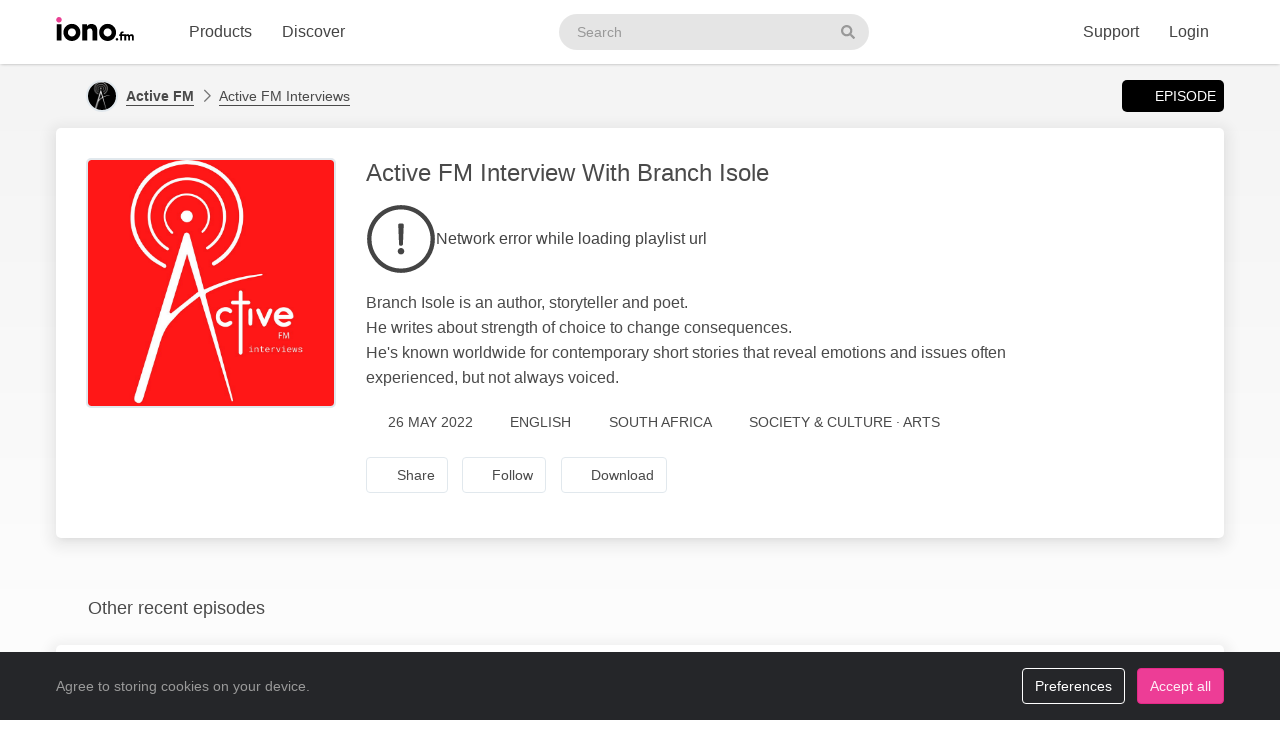

--- FILE ---
content_type: text/html; charset=UTF-8
request_url: https://iono.fm/e/1187659?fbclid=IwAR0OekekAWsxkx3v5AtoAGB3ix2osJVL0O-7EDwn_G19BwVH5YC3zoNd8MU
body_size: 10732
content:
<!doctype html>
<!--[if lt IE 7]> <html class="no-js ie6" lang="en"> <![endif]-->
<!--[if IE 7]>    <html class="no-js ie7" lang="en" xmlns="http://www.w3.org/1999/xhtml" xmlns:og="http://ogp.me/ns#" xmlns:fb="https://www.facebook.com/2008/fbml"> <![endif]-->
<!--[if IE 8]>    <html class="no-js ie8" lang="en" xmlns="http://www.w3.org/1999/xhtml" xmlns:og="http://ogp.me/ns#" xmlns:fb="https://www.facebook.com/2008/fbml"> <![endif]-->
<!--[if gt IE 8]><!--> <html xmlns="http://www.w3.org/1999/xhtml" xmlns:og="http://ogp.me/ns#" xmlns:fb="https://www.facebook.com/2008/fbml" class="no-js no-canvas no-audio no-flash" lang="en"> <!--<![endif]-->
<head>

  <meta charset="utf-8">

  <!-- Always force latest IE rendering engine (even in intranet) & Chrome Frame
       Remove this if you use the .htaccess -->
  <meta http-equiv="X-UA-Compatible" content="IE=edge,chrome=1">

  <title>Active FM Interviews, 26 May Active FM Interview With Branch Isole &middot; Active FM - iono.fm</title>
  <meta name="description" content="Active FM Interviews, 26 May Active FM Interview With Branch Isole - Branch Isole is an author, storyteller and poet.
He writes about strength of choice to change consequences. 
He's known worldwide for contemporary short stories that reveal emotions and issues often experienced, but not always voiced.">
  <meta name="author" content="Active FM">
  <meta name="keywords" content="audio episode,Active FM,Active FM Interviews,Active FM Interview With Branch Isole">
    <meta name="robots" content="index,follow">
  
  <!-- Mobile viewport optimized: j.mp/bplateviewport -->
  <meta name="viewport" content="width=device-width, initial-scale=1.0, minimum-scale=1.0, maximum-scale=1.0, user-scalable=0">
  <meta name="handheldfriendly" content="true">

  <link rel="dns-prefetch" href="https://cdn.iono.fm/">
  
  <!-- Transcription -->
  
  <!-- Twitter Card / Facebook Opengraph -->
  <!-- Facebook Opengraph data, http://graph.facebook.com/ionopage -->
<meta property="fb:app_id" content="155575401253138" />
<meta property="fb:admins" content="iono.fm" />
<meta property="og:site_name" content="iono.fm" />
<meta property="og:type" content="music.song" />
<meta property="og:url" content="https://iono.fm/e/1187659" />
<meta property="og:title" content="Active FM Interview With Branch Isole" />
<meta property="og:description" content="Branch Isole is an author, storyteller and poet.
He writes about strength of choice to change consequences. 
He's known worldwide for contemporary short stories that reveal emotions and issues often experienced, but not always voiced." />
<meta property="og:image" content="https://cdn.iono.fm/files/p277/logo_4178_20250910_203103_750.jpeg" />
<meta property="og:rich_attachment" content="1" />
<meta property="og:audio" content="https://dl.iono.fm/epi/prov_277/epi_1187659_medium.m4a" />
<meta property="og:audio:secure_url" content="https://dl.iono.fm/epi/prov_277/epi_1187659_medium.m4a" />
<meta property="og:audio:type" content="audio/m4a" />
<!-- Twitter Card data @ionofm -->
<meta name="twitter:site" content="@ionofm">
<meta name="twitter:card" content="player" />
<meta name="twitter:title" content="Active FM Interview With Branch Isole" />
<meta name="twitter:image" content="https://cdn.iono.fm/files/p277/logo_4178_20250910_203103_750.jpeg" />
<meta name="twitter:description" content="Branch Isole is an author, storyteller and poet.
He writes about strength of choice to change consequences. 
He's known worldwide for contemporary short stories that reveal emotions and issues often experienced, but not always voiced." />
<meta name="twitter:player" content="https://embed.iono.fm/epi/1187659" />
<meta name="twitter:player:width" content="320" />
<meta name="twitter:player:height" content="135" />

  <!-- oEmbed discovery -->
  <link rel="alternate" type="application/json+oembed" href="https://embed.iono.fm/oembed?url=https%3A%2F%2Fiono.fm%2Fe%2F1187659&format=json" title="Active FM Interviews, 26 May Active FM Interview With Branch Isole">

  <!-- Different Favicon for DEV/QA -->
  
  <!-- Favicon -->
  <link rel="icon" href="/favicon.svg?v=11.3.0.0" type="image/svg+xml">
  <link rel="icon" href="/favicon.ico?v=11.3.0.0" sizes="any"> <!-- 16x16 and 32×32 -->
  <link rel="apple-touch-icon" href="/favicon/favicon-180.png?v=11.3.0.0"> <!-- 180×180 -->
  <link rel="manifest" href="/site.webmanifest?v=11.3.0.0"> <!-- 192×192 and 512x512 -->
  
  <meta name="theme-color" content="#ffffff">
  <!-- <meta name="theme-color" media="(prefers-color-scheme: light)" content="white" /> -->
  <!-- <meta name="theme-color" media="(prefers-color-scheme: dark)" content="black" /> -->

  
  
  <!-- NewRelic Browser / RUM -->
   
    <script type="text/plain" cookie-consent="analytics" src="/js/newrelic.website.js"></script>
  
  <!-- Custom web fonts -->
  
  <!-- CSS load defined style sheets; implied media="all" -->
            <link rel="stylesheet" async href="/css/min/normal.css?v=11.3.0.0">
      
      <style>
      /* Page overloads for CSS variables */
      :root {
        --page-accent: #FF1717;
        --list-hover: #FF1717;
      }
    </style>
  
      <link rel="stylesheet" media="print" href="/css/min/print.css" type="text/css">
  
  <!-- opensearch discovery: http://www.opensearch.org/Home -->
  <link rel="search" type="application/opensearchdescription+xml" title="iono.fm" href="/api/opensearch" >
  <script src="/js/vendor/modernizr-2.8.2.min.js"></script>
  
      <!-- Plausible analytics for admin usage -->
    
    <!-- Pipedrive leadfeeder for product pages -->
      
</head>
<body>
  
  <div id="container">
          <div class="scroll-progress" hidden>
        <div class="scroll-progress-bar"></div>
      </div>
    
    <header class="c-navbar-wrapper no-print">
  		<div class="c-navbar c-navbar--light">
    <div class="container-fluid hidden-phone">
        <div class="c-navbar-inner">
            <a href="/" class="c-navbar-brand">
                <svg class="c-navbar-logo" role="presentation" aria-hidden="true">
                    <use xlink:href="/svg/spritemap.v67089b1e727fa2cd86dd008cb1b4ef77.svg#logo" fill="inherit"/>
                </svg>
                <span class="h-sr-only">Visit iono.fm homepage</span>
            </a>

            <!-- IMPORTANT: Don't remove the comments after the nav items, we use comments here to prevent browsers adding whitespace between inline-block elements -->
            <nav class="c-navbar-nav h-text--nowrap">
                <div id="navbar-podcasting-menu" class="c-navbar-item dropdown">
                    <button class="c-navbar-link" data-toggle="dropdown">Products</button>

                    <div class="dropdown-menu c-navbar-dropdown-menu fade">
                        <div class="c-navbar-section c-navbar-section--left">
                            <a class="c-navbar-dropdown-item" href="/products/podcasting">
                                <svg class="icon icon--accented icon--medium"  role="presentation" aria-hidden="true"><use xlink:href="/svg/spritemap.v67089b1e727fa2cd86dd008cb1b4ef77.svg#icon-podcasting"/></svg>                                <div class="h-d--inline-block">
                                    <div class="c-navbar-dropdown-title">Podcast hosting</div>
                                    <div class="c-navbar-dropdown-desc">Modern podcasting platform</div>
                                </div>
                                <i class="icon icon--right fa fa-chevron-right"></i>
                            </a>

                            <a class="c-navbar-dropdown-item" href="/products/streaming">
                                <svg class="icon icon--accented icon--medium"  role="presentation" aria-hidden="true"><use xlink:href="/svg/spritemap.v67089b1e727fa2cd86dd008cb1b4ef77.svg#icon-RadioStreaming"/></svg>                                <div class="h-d--inline-block">
                                    <div class="c-navbar-dropdown-title">Radio streaming</div>
                                    <div class="c-navbar-dropdown-desc">For commercial & community stations</div>
                                </div>
                                <i class="icon icon--right fa fa-chevron-right"></i>
                            </a>

                            <a class="c-navbar-dropdown-item" href="/products/advertising">
                                <svg class="icon icon--accented icon--medium"  role="presentation" aria-hidden="true"><use xlink:href="/svg/spritemap.v67089b1e727fa2cd86dd008cb1b4ef77.svg#icon-Advertising"/></svg>                                <div class="h-d--inline-block">
                                    <div class="c-navbar-dropdown-title">Advertising</div>
                                    <div class="c-navbar-dropdown-desc">Podcast & stream ad insertion</div>
                                </div>
                                <i class="icon icon--right fa fa-chevron-right"></i>
                            </a>

                            <hr class="c-navbar-dropdown-separator" />

                            <a class="c-navbar-dropdown-item" href="/pricing">
                                <svg class="icon icon--accented icon--medium"  role="presentation" aria-hidden="true"><use xlink:href="/svg/spritemap.v67089b1e727fa2cd86dd008cb1b4ef77.svg#icon-ProductPricing"/></svg>                                <div class="c-navbar-dropdown-title">Pricing & sign-up</div>
                                <i class="icon icon--right fa fa-chevron-right"></i>
                            </a>
                        </div>

                        <div class="c-navbar-section c-navbar-section--right">
                            <a class="c-navbar-dropdown-item" href="/products/webapp">
                                <svg class="icon icon--accented icon--medium"  role="presentation" aria-hidden="true"><use xlink:href="/svg/spritemap.v67089b1e727fa2cd86dd008cb1b4ef77.svg#icon-MobileWebApp"/></svg>                                <div class="h-d--inline-block">
                                    <div class="c-navbar-dropdown-title">Mobile app</div>
                                    <div class="c-navbar-dropdown-desc">Themed mobile app for your content</div>
                                </div>
                                <i class="icon icon--right fa fa-chevron-right"></i>
                            </a>

                            <a class="c-navbar-dropdown-item" href="/products/recognition">
                                <svg class="icon icon--accented icon--medium"  role="presentation" aria-hidden="true"><use xlink:href="/svg/spritemap.v67089b1e727fa2cd86dd008cb1b4ef77.svg#icon-AudioRecognition01"/></svg>                                <div class="h-d--inline-block">
                                    <div class="c-navbar-dropdown-title">Recognition</div>
                                    <div class="c-navbar-dropdown-desc">Recognise songs &amp; ads in live streams</div>
                                </div>
                                <i class="icon icon--right fa fa-chevron-right"></i>
                            </a>

                            <a class="c-navbar-dropdown-item" href="/products/archiving">
                                <svg class="icon icon--accented icon--medium"  role="presentation" aria-hidden="true"><use xlink:href="/svg/spritemap.v67089b1e727fa2cd86dd008cb1b4ef77.svg#icon-StreamArchive"/></svg>                                <div class="h-d--inline-block">
                                    <div class="c-navbar-dropdown-title">Stream archive</div>
                                    <div class="c-navbar-dropdown-desc">Archive radio streams to the cloud</div>
                                </div>
                                <i class="icon icon--right fa fa-chevron-right"></i>
                            </a>

                            <hr class="c-navbar-dropdown-separator" />

                            <a class="c-navbar-dropdown-item" href="#sales-modal" data-toggle="slidein" data-remote="/support/contact/sales">
                                <svg class="icon icon--accented icon--medium"  role="presentation" aria-hidden="true"><use xlink:href="/svg/spritemap.v67089b1e727fa2cd86dd008cb1b4ef77.svg#icon-ContactSales"/></svg>                                <div class="h-d--inline-block">
                                    <div class="c-navbar-dropdown-title">Contact sales</div>
                                </div>
                                <i class="icon icon--right fa fa-chevron-right"></i>
                            </a>
                        </div>
                    </div>
                </div><!--
             --><a href="/browse" class="c-navbar-item c-navbar-link active">Discover</a>
            </nav>

            <form method="get" action="/search" class="c-navbar-search">
                <div class="c-search-input c-navbar-search-input">
                    <label for="navbar-search-input" class="h-sr-only">Search podcasts</label>
                    <input type="text" id="navbar-search-input" name="search" class="c-navbar-search-input-control c-search-input-control" placeholder="Search">

                    <button type="submit" class="c-navbar-search-input-btn c-search-input-btn" tabindex="-1">
                        <svg class="icon "  role="presentation" aria-hidden="true"><use xlink:href="/svg/spritemap.v67089b1e727fa2cd86dd008cb1b4ef77.svg#icon-search"/></svg>                        <span class="h-sr-only">Search</span>
                    </button>
                </div>
            </form>

            <div class="c-navbar-nav c-navbar-nav--right h-text--nowrap">
                <div class="c-navbar-item dropdown" id="navbar-support-menu">
                    <button class="c-navbar-link" data-toggle="dropdown">Support</button>

                    <div class="dropdown-menu c-navbar-dropdown-menu fade">
                        <a class="c-navbar-dropdown-item" href="http://status.iono.fm" target="_blank">
                            <svg class="icon icon--accented icon--medium"  role="presentation" aria-hidden="true"><use xlink:href="/svg/spritemap.v67089b1e727fa2cd86dd008cb1b4ef77.svg#icon-PlatformStatus"/></svg>                            <span class="h-d--inline-block">
                                <div class="c-navbar-dropdown-title">Platform status</div>
                                <div class="c-navbar-dropdown-desc">Platform outages &amp; incidents</div>
                            </span>
                            <i class="icon icon--right fa fa-external-link-alt"></i>
                        </a>
                        <a class="c-navbar-dropdown-item" href="https://support.iono.fm" target="_blank">
                            <svg class="icon icon--accented icon--medium"  role="presentation" aria-hidden="true"><use xlink:href="/svg/spritemap.v67089b1e727fa2cd86dd008cb1b4ef77.svg#icon-FAQ"/></svg>                            <span class="h-d--inline-block">
                                <div class="c-navbar-dropdown-title">FAQ &amp; documentation</div>
                                <div class="c-navbar-dropdown-desc">Support knowledge base</div>
                            </span>
                            <i class="icon icon--right fa fa-external-link-alt"></i>
                        </a>
                        <a class="c-navbar-dropdown-item" href="#support-modal" data-remote="/support/contact/support" data-toggle="slidein">
                            <svg class="icon icon--accented icon--medium"  role="presentation" aria-hidden="true"><use xlink:href="/svg/spritemap.v67089b1e727fa2cd86dd008cb1b4ef77.svg#icon-UserSupport"/></svg>                            <span class="h-d--inline-block">
                                <div class="c-navbar-dropdown-title">Contact support</div>
                                <div class="c-navbar-dropdown-desc">Contact our support team</div>
                            </span>
                            <i class="icon icon--right fa fa-chevron-right"></i>
                        </a>
                    </div>
                </div>
                                    <a href="/login" class="c-navbar-link">Login</a>
                            </div>
        </div>
    </div>

    <div class="c-navbar--mobile visible-phone">
        <div class="container-fluid">
            <div class="c-navbar-inner clearfix">
                <a href="/" class="c-navbar-brand">
                    <svg class="c-navbar-logo" role="presentation" aria-hidden="true">
                        <use xlink:href="/svg/spritemap.v67089b1e727fa2cd86dd008cb1b4ef77.svg#logo" fill="inherit"/>
                    </svg>
                </a>

                <button type="button" class="c-navbar-link c-navbar-toggle-btn" data-toggle="modal" data-target="#navbar-mobile-menu">
                    <svg class="icon " style="width:24px; height:24px;" role="presentation" aria-hidden="true"><use xlink:href="/svg/spritemap.v67089b1e727fa2cd86dd008cb1b4ef77.svg#icon-bars--regular"/></svg>                </button>
            </div>
        </div>
    </div>
</div>

<div class="modal hide fade c-navbar-modal" id="navbar-mobile-menu" tabindex="-1" aria-labelledby="navbar-mobile-menu-title" aria-hidden="true" style="position: fixed">
    <div class="modal-header c-navbar-modal-header clearfix">
        <button type="button" class="c-navbar-modal-close-btn pull-right" data-dismiss="modal" aria-hidden="true">
            <svg class="icon " style="width:24px; height:24px;" role="presentation" aria-hidden="true"><use xlink:href="/svg/spritemap.v67089b1e727fa2cd86dd008cb1b4ef77.svg#icon-times--regular"/></svg>        </button>
    </div>
    <div class="modal-body">
        <ul class="nav nav-list">
            <li class="nav-header">Discover</li>
            <li>
                <a href="/browse">
                    <svg class="icon icon--accented icon--medium"  role="presentation" aria-hidden="true"><use xlink:href="/svg/spritemap.v67089b1e727fa2cd86dd008cb1b4ef77.svg#icon-Discover"/></svg>Discover podcasts & streams
                </a>
            </li>
            <li>
                <form action="/search" method="GET" class="h-mb--0">
                    <div class="c-search-input">
                        <input type="text" class="o-form-input c-search-input-control" name="search" placeholder="Search..." style="border-radius:9999px;">
                        <button type="submit" class="c-search-input-btn btn-icon"><svg class="icon "  role="presentation" aria-hidden="true"><use xlink:href="/svg/spritemap.v67089b1e727fa2cd86dd008cb1b4ef77.svg#icon-search"/></svg></button>
                    </div>
                </form>
            </li>

            <li class="nav-header">Account</li>
                            <li>
                    <a href="/login">
                        <svg class="icon icon--accented icon--medium"  role="presentation" aria-hidden="true"><use xlink:href="/svg/spritemap.v67089b1e727fa2cd86dd008cb1b4ef77.svg#icon-SignIn"/></svg>Login
                    </a>
                </li>
            
            
            
            <li class="nav-header">Business products</li>
            <li>
                <a href="/products/podcasting"><svg class="icon icon--accented icon--medium"  role="presentation" aria-hidden="true"><use xlink:href="/svg/spritemap.v67089b1e727fa2cd86dd008cb1b4ef77.svg#icon-podcasting"/></svg>Podcast hosting</a>
            </li>
            <li>
                <a href="/products/streaming"><svg class="icon icon--accented icon--medium"  role="presentation" aria-hidden="true"><use xlink:href="/svg/spritemap.v67089b1e727fa2cd86dd008cb1b4ef77.svg#icon-RadioStreaming"/></svg>Radio streaming</a>
            </li>
            <li>
                <a href="/products/advertising"><svg class="icon icon--accented icon--medium"  role="presentation" aria-hidden="true"><use xlink:href="/svg/spritemap.v67089b1e727fa2cd86dd008cb1b4ef77.svg#icon-Advertising"/></svg>Advertising</a>
            </li>
            <li>
                <a href="/products/webapp"><svg class="icon icon--accented icon--medium"  role="presentation" aria-hidden="true"><use xlink:href="/svg/spritemap.v67089b1e727fa2cd86dd008cb1b4ef77.svg#icon-MobileWebApp"/></svg>Mobile app</a>
            </li>
            <li>
                <a href="/products/recognition"><svg class="icon icon--accented icon--medium"  role="presentation" aria-hidden="true"><use xlink:href="/svg/spritemap.v67089b1e727fa2cd86dd008cb1b4ef77.svg#icon-AudioRecognition01"/></svg>Recognition</a>
            </li>
            <li>
                <a href="/products/archiving"><svg class="icon icon--accented icon--medium"  role="presentation" aria-hidden="true"><use xlink:href="/svg/spritemap.v67089b1e727fa2cd86dd008cb1b4ef77.svg#icon-StreamArchive"/></svg>Stream archive</a>
            </li>
            <li>
                <a href="/pricing"><svg class="icon icon--accented icon--medium"  role="presentation" aria-hidden="true"><use xlink:href="/svg/spritemap.v67089b1e727fa2cd86dd008cb1b4ef77.svg#icon-ProductPricing"/></svg>Pricing & sign-up</a>
            </li>
            <li>
                <a href="#sales-modal" data-toggle="slidein" data-remote="/support/contact/sales"><svg class="icon icon--accented icon--medium"  role="presentation" aria-hidden="true"><use xlink:href="/svg/spritemap.v67089b1e727fa2cd86dd008cb1b4ef77.svg#icon-ContactSales"/></svg>Contact sales</a>
            </li>

            <li class="nav-header">Support</li>
            <li>
                <a href="http://status.iono.fm" target="_blank">
                    <svg class="icon icon--accented icon--medium"  role="presentation" aria-hidden="true"><use xlink:href="/svg/spritemap.v67089b1e727fa2cd86dd008cb1b4ef77.svg#icon-PlatformStatus"/></svg>Platform status
                </a>
            </li>
            <li>
                <a href="https://support.iono.fm" target="_blank">
                    <svg class="icon icon--accented icon--medium"  role="presentation" aria-hidden="true"><use xlink:href="/svg/spritemap.v67089b1e727fa2cd86dd008cb1b4ef77.svg#icon-FAQ"/></svg>FAQ & documentation
                </a>
            </li>
            <li>
                <a href="#support-modal" data-remote="/support/contact/support" data-toggle="slidein">
                    <svg class="icon icon--accented icon--medium"  role="presentation" aria-hidden="true"><use xlink:href="/svg/spritemap.v67089b1e727fa2cd86dd008cb1b4ef77.svg#icon-UserSupport"/></svg>Contact support
                </a>
            </li>
        </ul>
    </div>
</div>
    </header>

    <div id="main" role="main">
    		<!-- <div id="page">  -->
    
    <div class="content_background">
        
                    <div class="browse-menu">
    <div class="container-fluid">
        <div class="browse-menu-inner">
            <picture><source srcset="https://cdn.iono.fm/files/p277/logo_277_20250908_202202_120.avif" type="image/avif"><img height="40" width="40" src="https://cdn.iono.fm/files/p277/logo_277_20250908_202202_120.jpeg" alt="" class="browse-menu-logo thumbnail" /></picture>
            <div class="browse-menu-breadcrumbs">
                <a href="/p/277"><b>Active FM</b></a>
                <a href="/c/4178">Active FM Interviews</a>
            </div>

            <ul class="menu">
                <li><a href="/e/1187659" class="selected"><i class="icon fa fa-waveform-lines"></i>Episode</a></li>
                            </ul>
        </div>
    </div>
</div>
        
        <div class=" container-fluid">
                                        
                <noscript>
                    <div class="alert alert-error">This site requires JavaScript to be enabled. Please enable JavaScript in your browser settings, or upgrade to a modern browser.</div>
                </noscript>
                
                            
            
            <!-- <div class="row-fluid"> -->
        		<!-- <div class="span12"> -->
            <div class="content_wrapper">
                <div class="content_main">
                                             


<article itemscope itemtype="http://schema.org/MusicRecording" id="urn_ionocm_epi_1187659" class="fragment_detail card h-p--0 h-mb--4u">
    <!-- Populate concistent Microdata for Google crawlers -->
    <meta itemprop="name" content="26 May Active FM Interview With Branch Isole">
    <meta itemprop="url" content="https://iono.fm/e/1187659">
    <meta itemprop="duration" content="PT42M44S">    <meta itemprop="byArtist" content="Active FM">
    <meta itemprop="provider" content="https://iono.fm/p/277">
    <meta itemprop="inAlbum" content="Active FM Interviews">

    
    <div class="card-body">
    	<div class="fragment_detail_left">
            <div class="fragment_detail_logo thumbnail">  <div class="aspect-1x1"><picture><source srcset="https://cdn.iono.fm/files/p277/logo_4178_20250910_203103_750.avif" type="image/avif"><img height="250" width="250" src="https://cdn.iono.fm/files/p277/logo_4178_20250910_203103_750.jpeg" alt="" style="width: 100%; height: auto;" /></picture>  </div></div>    	</div>

        <div class="fragment_detail_middle">
            <!-- Page header -->
        	<h1 class="fragment_detail_header">
        		                Active FM Interview With Branch Isole        	</h1>

            
                            <div class="h-my--2u">
                    <div class="player"
    data-urn="urn:ionocm:epi:1187659"
    data-source="https://iframe.iono.fm/playlists/e/1187659"
    data-ad-skip-offset="-1"
            
    >
<div class="player-placeholder h-text--muted">
    <svg width="70px" height="70px" xmlns="http://www.w3.org/2000/svg" fill="currentColor" viewBox="0 0 512 512"><path d="M256 504c137 0 248-111 248-248S393 8 256 8 8 119 8 256s111 248 248 248zM40 256c0-118.7 96.1-216 216-216 118.7 0 216 96.1 216 216 0 118.7-96.1 216-216 216-118.7 0-216-96.1-216-216z"></path><path d="M360.567 240.682l-149.286-91.093C197.879 142.098 181 151.718 181 167.467v177.077c0 15.664 16.795 25.369 30.281 17.878l149.286-85.985c13.911-7.747 13.911-27.923 0-35.755zm-152.424 83.259V188.665c0-4.001 4.326-6.47 7.719-4.341l114.084 69.553c3.308 2.043 3.224 6.896-.084 8.769l-114.085 65.722c-3.393 1.958-7.634-.51-7.634-4.427z"></path></svg>

    <div>Loading player...</div>
</div>
</div>                </div>
            
            <!-- Description -->
            <div itemprop="description" class="fragment_desc_detail">
                                    Branch Isole is an author, storyteller and poet.<br />
He writes about strength of choice to change consequences. <br />
He's known worldwide for contemporary short stories that reveal emotions and issues often experienced, but not always voiced.                            </div>

            
            <div class="fragment_tags">
                
                <span class="fragment_tag" title="Publish date">
                    <i class="icon far fa-clock"></i>26 May 2022                </span>

                <span class="fragment_tag" title="Language">
                    <i class="icon far fa-music-alt -fa-language"></i>English                </span>

                
                
                                                            <!-- Geographic information - not for Books -->
                        <span class="fragment_tag" title="Country">
                            <i class="icon far fa-map-marker-alt -fa-globe-africa"></i>South Africa                        </span>
                                    
                                    <!-- Categories -->
                    <span itemprop="keywords" class="fragment_tag" title="Categories">
                        <i class="icon far fa-tags"></i>Society & Culture &middot; Arts                    </span>
                
                            </div>

            <div class="fragment_actions">
                                    <button type="button" class="btn btn-default btn-icon@phone btn-hollow -btn-pilled" data-toggle="slidein" data-remote="/episodes/1187659/share">
                        <i class="icon far fa-share-alt"></i><span class="btn-label">Share</span>
                    </button>
                
                                    <button type="button" class="btn btn-default btn-icon@phone btn-hollow" data-toggle="slidein" data-remote="/channels/4178/follow">
                        <i class="icon far fa-rss"></i><span class="btn-label">Follow</span>
                    </button>

                                            <button class="btn btn-default btn-icon@phone btn-hollow -btn-pilled" data-toggle="slidein" data-remote="/episodes/1187659/download"><i class="icon far fa-download"></i><span class="btn-label">Download</span></button>
                                                                                        </div>
        </div>
    </div>
</article>

<!-- Show dashboard to admin users -->
    
    

<!-- Show transcript(if available and display to end-user selected) -->

            
        <div class="browse-list">
    <div class="browse-list-header">
        <h3 class="browse-list-title">Other recent episodes</h3>
    </div>
    <div class="browse-list-items card">
                    <article
    data-state="ready"
    itemprop="track"
    itemscope
    itemtype="http://schema.org/MusicRecording"
    id="urn_ionocm_epi_1406468"
    class="fragment_list fragment_list--linked even"
>
    <!-- Populate concistent Microdata for Google crawlers -->
    <meta itemprop="name" content="15 Feb Interview Miss turffontein winners.">
    <meta itemprop="url" content="https://iono.fm/e/1406468">
    <meta itemprop="duration" content="PT28M15S">    <meta itemprop="byArtist" content="Active FM">
    <meta itemprop="provider" content="https://iono.fm/p/277">
    <meta itemprop="inAlbum" content="Active FM Interviews">

	<div class="fragment_list_left">
        <div class="fragment_list_logo thumbnail">  <div class="aspect-1x1"><picture><source srcset="https://cdn.iono.fm/files/p277/logo_1406468_20250911_192455_350.avif" type="image/avif"><img height="140" width="140" src="https://cdn.iono.fm/files/p277/logo_1406468_20250911_192455_350.jpeg" alt="" loading="lazy" style="width: 100%; height: auto;" /></picture>  </div></div>	</div>

                
    <!-- Middle frame -->
	<div class="fragment_list_middle">
		<!-- Title: diff (name) -->
		<h3 class="fragment_list_header">
            <a href="/e/1406468" class="stretched-link">
    			Interview Miss turffontein winners.            </a>
		</h3>

        <!-- Display any action error -->
		
		<!-- Subtitles: only if not on channel page -->
		
        
        
		<!-- Description -->
		<div itemprop="description" class="fragment_desc">
            Miss Turffontein is a pageant that aims to Empower young people in the community,To believe that they can accomplish anything they put their mind to, despite they're background        </div>

        <div class="fragment_list_tags">
                            <span class="fragment_tag" title="Published">
                    <i class="icon far fa-clock"></i>15 Feb 2024                </span>
            
            <span class="fragment_tag" title="Duration">
                <i class="icon far fa-stopwatch"></i>28&nbsp;min            </span>
        </div>

        	</div>

    <i class="icon fa fa-chevron-right"></i>
</article>
                    <article
    data-state="ready"
    itemprop="track"
    itemscope
    itemtype="http://schema.org/MusicRecording"
    id="urn_ionocm_epi_1252716"
    class="fragment_list fragment_list--linked even"
>
    <!-- Populate concistent Microdata for Google crawlers -->
    <meta itemprop="name" content="17 Nov Interview With Jay Jay (Mr & Miss Maboneng)">
    <meta itemprop="url" content="https://iono.fm/e/1252716">
    <meta itemprop="duration" content="PT27M18S">    <meta itemprop="byArtist" content="Active FM">
    <meta itemprop="provider" content="https://iono.fm/p/277">
    <meta itemprop="inAlbum" content="Active FM Interviews">

	<div class="fragment_list_left">
        <div class="fragment_list_logo thumbnail">  <div class="aspect-1x1"><picture><source srcset="https://cdn.iono.fm/files/p277/logo_4178_20250910_203103_350.avif" type="image/avif"><img height="140" width="140" src="https://cdn.iono.fm/files/p277/logo_4178_20250910_203103_350.jpeg" alt="" loading="lazy" style="width: 100%; height: auto;" /></picture>  </div></div>	</div>

                
    <!-- Middle frame -->
	<div class="fragment_list_middle">
		<!-- Title: diff (name) -->
		<h3 class="fragment_list_header">
            <a href="/e/1252716" class="stretched-link">
    			Interview With Jay Jay (Mr & Miss Maboneng)            </a>
		</h3>

        <!-- Display any action error -->
		
		<!-- Subtitles: only if not on channel page -->
		
        
        
		<!-- Description -->
		<div itemprop="description" class="fragment_desc">
            Mr & Miss Maboneng is a beauty pageant that will be hosted annually and will be hosted in maboneng arts on main on the 26th. It will also feature live entertainment, food, and craft stalls.. come celebrate the young and gifted with us.        </div>

        <div class="fragment_list_tags">
                            <span class="fragment_tag" title="Published">
                    <i class="icon far fa-clock"></i>17 Nov 2022                </span>
            
            <span class="fragment_tag" title="Duration">
                <i class="icon far fa-stopwatch"></i>27&nbsp;min            </span>
        </div>

        	</div>

    <i class="icon fa fa-chevron-right"></i>
</article>
                    <article
    data-state="ready"
    itemprop="track"
    itemscope
    itemtype="http://schema.org/MusicRecording"
    id="urn_ionocm_epi_1227570"
    class="fragment_list fragment_list--linked even"
>
    <!-- Populate concistent Microdata for Google crawlers -->
    <meta itemprop="name" content="15 Sep Active FM Interview With Leslee Owen">
    <meta itemprop="url" content="https://iono.fm/e/1227570">
    <meta itemprop="duration" content="PT27M11S">    <meta itemprop="byArtist" content="Active FM">
    <meta itemprop="provider" content="https://iono.fm/p/277">
    <meta itemprop="inAlbum" content="Active FM Interviews">

	<div class="fragment_list_left">
        <div class="fragment_list_logo thumbnail">  <div class="aspect-1x1"><picture><source srcset="https://cdn.iono.fm/files/p277/logo_4178_20250910_203103_350.avif" type="image/avif"><img height="140" width="140" src="https://cdn.iono.fm/files/p277/logo_4178_20250910_203103_350.jpeg" alt="" loading="lazy" style="width: 100%; height: auto;" /></picture>  </div></div>	</div>

                
    <!-- Middle frame -->
	<div class="fragment_list_middle">
		<!-- Title: diff (name) -->
		<h3 class="fragment_list_header">
            <a href="/e/1227570" class="stretched-link">
    			Active FM Interview With Leslee Owen            </a>
		</h3>

        <!-- Display any action error -->
		
		<!-- Subtitles: only if not on channel page -->
		
        
        
		<!-- Description -->
		<div itemprop="description" class="fragment_desc">
            Leslee Owen is a life and business coach to dream anemic moms desiring purpose beyond motherhood and a thriving home. With nearly two decades of working with and serving women with spiritual, professional, health and wellness industries, Leslee has an innate pulse of a woman's heart.   She offers one on…        </div>

        <div class="fragment_list_tags">
                            <span class="fragment_tag" title="Published">
                    <i class="icon far fa-clock"></i>15 Sep 2022                </span>
            
            <span class="fragment_tag" title="Duration">
                <i class="icon far fa-stopwatch"></i>27&nbsp;min            </span>
        </div>

        	</div>

    <i class="icon fa fa-chevron-right"></i>
</article>
                    <article
    data-state="ready"
    itemprop="track"
    itemscope
    itemtype="http://schema.org/MusicRecording"
    id="urn_ionocm_epi_1212175"
    class="fragment_list fragment_list--linked even"
>
    <!-- Populate concistent Microdata for Google crawlers -->
    <meta itemprop="name" content="4 Aug Active FM Interview With Connor Curlewis">
    <meta itemprop="url" content="https://iono.fm/e/1212175">
    <meta itemprop="duration" content="PT26M4S">    <meta itemprop="byArtist" content="Active FM">
    <meta itemprop="provider" content="https://iono.fm/p/277">
    <meta itemprop="inAlbum" content="Active FM Interviews">

	<div class="fragment_list_left">
        <div class="fragment_list_logo thumbnail">  <div class="aspect-1x1"><picture><source srcset="https://cdn.iono.fm/files/p277/logo_4178_20250910_203103_350.avif" type="image/avif"><img height="140" width="140" src="https://cdn.iono.fm/files/p277/logo_4178_20250910_203103_350.jpeg" alt="" loading="lazy" style="width: 100%; height: auto;" /></picture>  </div></div>	</div>

                
    <!-- Middle frame -->
	<div class="fragment_list_middle">
		<!-- Title: diff (name) -->
		<h3 class="fragment_list_header">
            <a href="/e/1212175" class="stretched-link">
    			Active FM Interview With Connor Curlewis            </a>
		</h3>

        <!-- Display any action error -->
		
		<!-- Subtitles: only if not on channel page -->
		
        
        
		<!-- Description -->
		<div itemprop="description" class="fragment_desc">
            He works as a video producer for American media companies: Bright Trip and Debutify. Connor also directs brand and music videos in Auckland. He has a bachelor's degree in Creative Technologies from AUI and has travelled to 35 countries to try and understand humanity's tests and treasures.        </div>

        <div class="fragment_list_tags">
                            <span class="fragment_tag" title="Published">
                    <i class="icon far fa-clock"></i>4 Aug 2022                </span>
            
            <span class="fragment_tag" title="Duration">
                <i class="icon far fa-stopwatch"></i>26&nbsp;min            </span>
        </div>

        	</div>

    <i class="icon fa fa-chevron-right"></i>
</article>
                    <article
    data-state="ready"
    itemprop="track"
    itemscope
    itemtype="http://schema.org/MusicRecording"
    id="urn_ionocm_epi_1210180"
    class="fragment_list fragment_list--linked even"
>
    <!-- Populate concistent Microdata for Google crawlers -->
    <meta itemprop="name" content="28 Jul Active FM Interview With Martin Jordan">
    <meta itemprop="url" content="https://iono.fm/e/1210180">
    <meta itemprop="duration" content="PT31M55S">    <meta itemprop="byArtist" content="Active FM">
    <meta itemprop="provider" content="https://iono.fm/p/277">
    <meta itemprop="inAlbum" content="Active FM Interviews">

	<div class="fragment_list_left">
        <div class="fragment_list_logo thumbnail">  <div class="aspect-1x1"><picture><source srcset="https://cdn.iono.fm/files/p277/logo_4178_20250910_203103_350.avif" type="image/avif"><img height="140" width="140" src="https://cdn.iono.fm/files/p277/logo_4178_20250910_203103_350.jpeg" alt="" loading="lazy" style="width: 100%; height: auto;" /></picture>  </div></div>	</div>

                
    <!-- Middle frame -->
	<div class="fragment_list_middle">
		<!-- Title: diff (name) -->
		<h3 class="fragment_list_header">
            <a href="/e/1210180" class="stretched-link">
    			Active FM Interview With Martin Jordan            </a>
		</h3>

        <!-- Display any action error -->
		
		<!-- Subtitles: only if not on channel page -->
		
        
        
		<!-- Description -->
		<div itemprop="description" class="fragment_desc">
            Martin a 35 year old from the UK. He loves rap, and has been listening to it his whole life.  He made his new album by collaborating with people online. It has always been on his bucket list to make an album.        </div>

        <div class="fragment_list_tags">
                            <span class="fragment_tag" title="Published">
                    <i class="icon far fa-clock"></i>28 Jul 2022                </span>
            
            <span class="fragment_tag" title="Duration">
                <i class="icon far fa-stopwatch"></i>31&nbsp;min            </span>
        </div>

        	</div>

    <i class="icon fa fa-chevron-right"></i>
</article>
            </div>

    <div class="flex flex-justify--center">
        <a href="/c/4178" class="btn btn-default btn-transparent">All episodes<i class="icon icon-right fa fa-chevron-right"></i></a>
    </div>
</div>    

                                                                                                        		</div>

        		        	</div>
        </div>
        <!-- </div> -->
    </div>
<!-- </div> -->
    </div>

    <div id="cookie-consent" class="no-print c-cookie-consent">
      <!-- Banner -->
      <div id="cookie-consent-banner"  class="c-cookie-consent__banner h-text--light h-w--100">
        <div class="flex flex-align--center flex-wrap container-fluid h-pt--2u">
          <div class="c-cookie-consent__bannertext h-mb--2u h-mr--auto">Agree to storing cookies on your device.</div>

          <div class="h-mb--1u">
            <button id="btn-cookie-consent-preferences" class="btn btn-tertiary btn-outline h-mr--1u h-mb--1u">Preferences</button>
            <button id="btn-cookie-consent-accept-all" class="btn btn-primary h-mb--1u">Accept all</button>
          </div>
        </div>
      </div>

      <!-- Modal -->
      <div class="modal fade c-cookie-consent__preferences" id="modal-cookie-consent-preferences" tabindex="-1" role="dialog" aria-labelledby="modal-cookie-consent-preferences-title">
        <div class="modal-dialog" role="document" style="z-index:10">
          <div class="modal-content">
            <div class="modal-header">
              <button type="button" class="close" data-dismiss="modal" aria-label="Close"><span aria-hidden="true">&times;</span></button>
              <h5 class="modal-title" id="modal-cookie-consent-preferences-title">Cookie preferences</h5>
            </div>
            <div class="modal-body">
              <p class="h-mb--1u">iono.fm may request cookies to be stored on our device. We use cookies to understand how you interact with us, to enrich and personalise your experience, to enable social media functionality and to provide more relevant advertising. Using the sections below you can customise which cookies we're allowed to store. Note that blocking some types of cookies may impact your experience.</p>

              <a href="https://support.iono.fm/docs/privacy-cookie-policy" target="_blank">Read more about our Cookie Policy</a>

              <div class="accordion h-mt--3u" id="cookie-consent-preferences-accordion" role="tablist" aria-multiselectable="false">
            <div class="accordion-group">
              <div class="accordion-heading h-bg--light flex flex-align--center flex-justify--between" role="tab" id="cookie-consent-preferences-necessary-title">
                  <a class="accordion-toggle h-bg--none flex-fill" role="button" data-toggle="collapse" data-parent="#cookie-consent-preferences-accordion" href="#cookie-consent-preferences-necessary" aria-expanded="false" aria-controls="cookie-consent-preferences-necessary">
                    <i class="icon fa fa-chevron-right h-mr--1u"></i>
                    Necessary
                  </a>
                  <input type="checkbox" class="c-cookie-consent__toggle h-m--0 h-mx--2u" disabled checked id="cookie-consent-preferences-necessary-enabled">
                  <label for="cookie-consent-preferences-necessary-enabled" class="h-sr-only">Allow necessary cookies (always allowed)</label>
              </div>
              <div id="cookie-consent-preferences-necessary" class="accordion-body collapse" role="tabpanel" aria-labelledby="cookie-consent-preferences-necessary-title">
                <div class="accordion-inner">
                  Required for basic site functionality including logged in sessions.
                </div>
              </div>
            </div>

            <div class="accordion-group">
              <div class="accordion-heading h-bg--light flex flex-align--center flex-justify--between" role="tab" id="cookie-consent-preferences-preferences-title">
                  <a class="accordion-toggle h-bg--none flex-fill" role="button" data-toggle="collapse" data-parent="#cookie-consent-preferences-accordion" href="#cookie-consent-preferences-preferences" aria-expanded="false" aria-controls="cookie-consent-preferences-preferences">
                    <i class="icon fa fa-chevron-right h-mr--1u"></i>
                    Preferences
                  </a>
                  <input type="checkbox" class="c-cookie-consent__toggle h-m--0 h-mx--2u" id="cookie-consent-preferences-preferences-enabled">
                  <label for="cookie-consent-preferences-preferences-enabled" class="h-sr-only">Allow preference cookies</label>
              </div>
              <div id="cookie-consent-preferences-preferences" class="accordion-body collapse" role="tabpanel" aria-labelledby="cookie-consent-preferences-title">
                <div class="accordion-inner">
                  Allows us to store data regarding your preferences such as volume and language.
                </div>
              </div>
            </div>

            <div class="accordion-group">
              <div class="accordion-heading h-bg--light flex flex-align--center flex-justify--between" role="tab" id="cookie-consent-preferences-analytics-title">
                  <a class="accordion-toggle h-bg--none flex-fill" role="button" data-toggle="collapse" data-parent="#cookie-consent-preferences-accordion" href="#cookie-consent-preferences-analytics" aria-expanded="false" aria-controls="cookie-consent-preferences-analytics">
                    <i class="icon fa fa-chevron-right h-mr--1u"></i>
                    Analytics
                  </a>
                  <input type="checkbox" class="c-cookie-consent__toggle h-m--0 h-mx--2u" id="cookie-consent-preferences-analytics-enabled">
                  <label for="cookie-consent-preferences-analytics-enabled" class="h-sr-only">Allow analytics cookies</label>
              </div>
              <div id="cookie-consent-preferences-analytics" class="accordion-body collapse" role="tabpanel" aria-labelledby="cookie-consent-preferences-analytics-title">
                <div class="accordion-inner">
                  Enables statistics tracking cookies, which allow us to gather usage data across our services so that we can identify areas of improvement.
                </div>
              </div>
            </div>

            <div class="accordion-group">
              <div class="accordion-heading h-bg--light flex flex-align--center flex-justify--between" role="tab" id="cookie-consent-preferences-advertising-title">
                  <a class="accordion-toggle h-bg--none flex-fill" role="button" data-toggle="collapse" data-parent="#cookie-consent-preferences-accordion" href="#cookie-consent-preferences-advertising" aria-expanded="false" aria-controls="cookie-consent-preferences-advertising">
                    <i class="icon fa fa-chevron-right h-mr--1u"></i>
                    Advertising
                  </a>
                  <input type="checkbox" class="c-cookie-consent__toggle h-m--0 h-mx--2u" id="cookie-consent-preferences-advertising-enabled">
                  <label for="cookie-consent-preferences-advertising-enabled" class="h-sr-only">Allow advertising cookies</label>
              </div>
              <div id="cookie-consent-preferences-advertising" class="accordion-body collapse" role="tabpanel" aria-labelledby="cookie-consent-preferences-advertising-title">
                <div class="accordion-inner">
                  Enables advertising cookies used to better target ad campaigns.
                </div>
              </div>
            </div>
          </div>
            </div>
            <div class="modal-footer">
              <button type="button" class="btn btn-default" data-dismiss="modal">Cancel</button>
              <button type="button" class="btn btn-primary" id="btn-cookie-consent-preferences-accept">Accept</button>
            </div>
          </div>
        </div>
      </div>
    </div>

          <footer class="no-print">
  		<div id="footer" class="footer h-bg--dark h-fg--muted">
	
			<div class="text-center h-py--2u" style="background:rgba(0,0,0,0.2)">
			Your timezone: <a href="/client/timezone_selector" class="footer-link" class="timezone-selector-toggle"><b>America / New York</b></a>
		</div>
	
	<div class="container-fluid h-py--4u">
		<div class="row-fluid">
			<div class="span5 h-mb--3u@phone">
				<svg class="c-navbar-logo h-mb--2u h-fg--light" role="presentation" aria-hidden="true">
					<use xlink:href="/svg/spritemap.v67089b1e727fa2cd86dd008cb1b4ef77.svg#logo"/>
				</svg>

				<div class="h-mb--3u">
					<div class="footer-copyright">&copy; 2026 Iono Broadcasting (Pty) Ltd.</div>

											<a href="/user/force_view/mobile" class="footer-link">Switch to mobile view</a>
									</div>

				<a href="https://www.twitter.com/ionofm" target="_blank" class="footer-link h-mr--1u">
					<svg class="icon " style="width:20px; height:20px;" role="presentation" aria-hidden="true"><use xlink:href="/svg/spritemap.v67089b1e727fa2cd86dd008cb1b4ef77.svg#icon-x"/></svg>					<span class="h-sr-only">Follow us on X (Twitter)</span>
				</a>

				<a href="https://www.facebook.com/pages/IONOfm/171554884941" target="_blank" class="footer-link">
					<svg class="icon " style="width:20px; height:20px;" role="presentation" aria-hidden="true"><use xlink:href="/svg/spritemap.v67089b1e727fa2cd86dd008cb1b4ef77.svg#icon-facebook"/></svg>					<span class="h-sr-only">Follow us on Facebook</span>
				</a>
			</div>
			<div class="offset1 span6">
				<div class="row-fluid row-mobile">
					<div class="span4">
						<h6 class="footer-header">Products</h6>

						<ul class="unstyled footer-nav">
							<li><a class="footer-link" href="/products/podcasting">Podcasting</a></li>
							<li><a class="footer-link" href="/products/streaming">Streaming</a></li>
							<li><a class="footer-link" href="/products/advertising">Advertising</a></li>
							<li><a class="footer-link" href="/products/streaming/audiorecognition">Recognition</a></li>
							<li><a class="footer-link" href="/pricing">Pricing</a></li>
						</ul>
					</div>
					<div class="span4">
						<h6 class="footer-header">Resources</h6>

						<ul class="unstyled footer-nav">
						<li><a class="footer-link" href="https://support.iono.fm" target="_blank">Knowledge base</a></li>
						<li><a class="footer-link" href="http://status.iono.fm" target="_blank">Platform status</a></li>
							<li><a class="footer-link" href="https://blog.iono.fm" target="_blank">Blog</a></li>
							<li><a class="footer-link" href="#modal-cookie-consent-preferences" data-toggle="modal">Cookie preferences</a></li>
						</ul>
					</div>
					<div class="span4">
						<h6 class="footer-header">Company</h6>

						<ul class="unstyled footer-nav">
							<li><a class="footer-link" href="/#about">About us</a></li>
							<li><a class="footer-link" href="/legal">Terms of use</a></li>
							<li><a class="footer-link" href="/legal/privacy-policy">Privacy policy</a></li>
						</ul>
					</div>
				</div>
			</div>
		</div>
	</div>
</div>
      </footer>
      </div>

  <button class="no-print btn btn-icon btn-default" id="scroll-to-top-button" title="Scroll to top" hidden>
    <i class="icon fa fa-arrow-up-to-dotted-line" aria-hidden="true"></i>
  </button>

  <div id="modals">
      </div>

  <script src="/js/vendor/svg4everybody-2.0.0.min.js"></script>
      <script defer src="https://cdn.jsdelivr.net/npm/waveform-data@2.1.2/dist/waveform-data.js?v=11.3.0.0"></script>
      <script defer src="https://cdn.jsdelivr.net/npm/hls.js@latest?v=11.3.0.0"></script>
      <script defer src="https://p2.iono.fm/bundle/0.17.0/player.js?v=11.3.0.0"></script>
      <script defer src="https://p2.iono.fm/bundle/0.17.0/v2/player-ui.js?v=11.3.0.0"></script>
  
  <!-- Javascript at the bottom for fast page loading -->
  <script type="text/javascript">
    var siteBaseUrl = 'https://iono.fm/';
    var API_BASE_URL = 'https://api.iono.fm/';

    var STATE_FROM_SERVER = {"episode":{"data":{"id":"1187659","provider_id":"277","channel_id":"4178","advertisement_ids":[],"distribution_id":"0bf517065296fb7f675a579f35140e85eb412c0b","title":"Active FM Interview With Branch Isole","desc":"Branch Isole is an author, storyteller and poet.\nHe writes about strength of choice to change consequences. \nHe's known worldwide for contemporary short stories that reveal emotions and issues often experienced, but not always voiced.","duration":2564884,"profiles":[{"type":"audio\/mp4; codecs=\"mp4a.40.2\"","quality":"low","url":"https:\/\/dl.iono.fm\/epi\/prov_277\/epi_1187659_low.m4a","size":9299750,"bitrate":28000},{"type":"audio\/mp3","quality":"low","url":"https:\/\/dl.iono.fm\/epi\/prov_277\/epi_1187659_low.mp3","size":10200593,"bitrate":28000},{"type":"audio\/mp4; codecs=\"mp4a.40.2\"","quality":"medium","url":"https:\/\/dl.iono.fm\/epi\/prov_277\/epi_1187659_medium.m4a","size":18276843,"bitrate":56000},{"type":"audio\/mp3","quality":"medium","url":"https:\/\/dl.iono.fm\/epi\/prov_277\/epi_1187659_medium.mp3","size":18693401,"bitrate":56000},{"type":"audio\/mp4; codecs=\"mp4a.40.2\"","quality":"high","url":"https:\/\/dl.iono.fm\/epi\/prov_277\/epi_1187659_high.m4a","size":31222915,"bitrate":96000},{"type":"audio\/mp3","quality":"high","url":"https:\/\/dl.iono.fm\/epi\/prov_277\/epi_1187659_high.mp3","size":35909814,"bitrate":96000}],"logo":"https:\/\/cdn.iono.fm\/files\/p277\/logo_4178_20250910_203103_350.jpeg","links":[],"att":[],"nr":0,"dt_pub":"Fri, 27 May 2022 09:52:02 +0000","dt_cover":"Thu, 26 May 2022 13:00:00 +0000","distribution":{"data":{"id":"0bf517065296fb7f675a579f35140e85eb412c0b","duration":2564899,"advertisement_ids":[],"channel_id":"4178","episode_id":"1187659","provider_id":"277","files":[{"s":9299750,"q":"low","c":"m4a","br":28000},{"s":10200593,"q":"low","c":"mp3","br":28000},{"s":18276843,"q":"medium","c":"m4a","br":56000},{"s":18693401,"q":"medium","c":"mp3","br":56000},{"s":31222915,"q":"high","c":"m4a","br":96000},{"s":35909814,"q":"high","c":"mp3","br":112000}],"dt_add":"Wed, 21 Jan 2026 07:22:28 +0200"}}}}};

    var iono = iono || Object.create(null);
    iono.app = {
      name: "website",
      version: "11.3.0.0",
      config: {
        environment: "production",
        baseUrl: "https:\/\/iono.fm\/",
        apiBaseUrl: "https:\/\/api.iono.fm\/",
        playerAnalyticsUrl: "https:\/\/iframe.iono.fm\/tracking?cb=<cb>&v=<version>&e=<event>&c=<contentType>&sid=<sid>&id=<uid>&dist=<distribution>&q=<quality>&f=<format>&p=<position>&ad=<aduid>&adc=<ad_creative>&prc=<percent>&r=<referer>&d=<duration>&slot=<adslot>&source=<source>&pofToken=<pofToken>",
        timezone: "America\/New_York",
        tzOffset: "-05:00"      },
      state: STATE_FROM_SERVER
    };

    
    svg4everybody();
  </script>

  <!-- Admin section -->
            <script defer src="https://iono.fm/js/dist/main.min.js?v=11.3.0.0"></script>
      
  <!-- Asynchronous Google Analytics, if enabled for this page  -->
  <!-- Google Analytics -->
 
<script type="text/plain" cookie-consent="analytics">
(function(i,s,o,g,r,a,m){i['GoogleAnalyticsObject']=r;i[r]=i[r]||function(){
(i[r].q=i[r].q||[]).push(arguments)},i[r].l=1*new Date();a=s.createElement(o),
m=s.getElementsByTagName(o)[0];a.async=1;a.src=g;m.parentNode.insertBefore(a,m)
})(window,document,'script','https://www.google-analytics.com/analytics.js','ga');

ga('create', 'UA-12812819-5', 'auto');

	ga('set', 'dimension1', 'urn:ionocm:prov:277');
	ga('set', 'dimension2', 'urn:ionocm:chan:4178');
	ga('set', 'dimension13', 'urn:ionocm:cat:1051');
	ga('set', 'dimension14', 'urn:ionocm:cat:1000');
	ga('set', 'dimension11', 'urn:ionocm:iabcat:432');
	ga('set', 'dimension3', 'urn:ionocm:epi:1187659');
	ga('set', 'dimension6', 'public');
	ga('set', 'dimension7', 'desktop');

ga('send', 'pageview');
</script>
<!-- End Google Analytics -->
  <!-- Global site tag (gtag.js) - Google Analytics -->
 
  <script type="text/plain" cookie-consent="analytics" async src="https://www.googletagmanager.com/gtag/js?id=G-VPD4RSZGP6"></script>
  <script type="text/plain" cookie-consent="analytics">
  window.dataLayer = window.dataLayer || [];
  function gtag(){dataLayer.push(arguments);}
  
  gtag('js', new Date());
  gtag('config', 'G-VPD4RSZGP6', {"provider_urn":"urn:ionocm:prov:277","channel_urn":"urn:ionocm:chan:4178","rss_primary_urn":"urn:ionocm:cat:1051","rss_secondary_urn":"urn:ionocm:cat:1000","iab_primary_urn":"urn:ionocm:iabcat:432","episode_urn":"urn:ionocm:epi:1187659"});
  </script>
  
  <!-- Asynchronous Google Adwords -->
  
  <!-- schema.org -->
  
</body>
</html>
